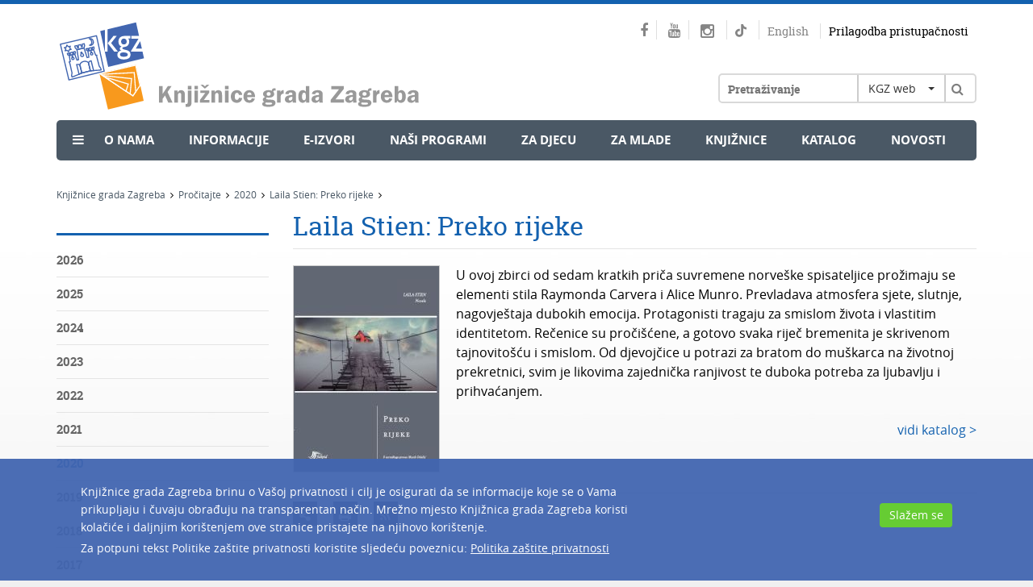

--- FILE ---
content_type: text/html; charset=utf-8
request_url: https://www.kgz.hr/hr/procitajte/2020/laila-stien-preko-rijeke/55662
body_size: 9209
content:




<!DOCTYPE html>
<!--[if lt IE 7]>      <html class="no-js lt-ie9 lt-ie8 lt-ie7"> <![endif]-->
<!--[if IE 7]>         <html class="no-js lt-ie9 lt-ie8"> <![endif]-->
<!--[if IE 8]>         <html class="no-js lt-ie9"> <![endif]-->
<!--[if gt IE 8]><!-->
<html class="no-js">
<!--<![endif]-->
<head>
<meta charset="utf-8">
<!--[if IE]>
    <meta http-equiv="X-UA-Compatible" content="IE=Edge,chrome=1">
<![endif]-->

	
	
		<title>Knjižnice grada Zagreba - Laila Stien: Preko rijeke</title>
	
		<meta name="keywords" content="Knjižnice grada Zagreba, kgz, knjižnica, Zagreb, Knjiznice grada Zagreba, katalog, OPAC" />
	
		<meta name="description" content="Knjižnica grada Zagreba su mreža narodnih knjižnica u Gradu Zagrebu. Stranice donose sve informacije o ustanovi, lokacijama i uvjetima korištenja knjižnica, građi, radnom vremenu, novostima i događanjima" />  
	  
	
	
	
	
	
	
	<base href="https://www.kgz.hr/">	
	<meta name="viewport" content="width=device-width, initial-scale=1">
	
		<link href="/cssbundle?v=Lhyr-pqQLpepBamD_ns7gh2aNgm0UsFTdSS4jfkePLg1" rel="stylesheet" type='text/css'/>
	
		<script type="text/javascript" src="/Scripts/js?v=mylVSImpFGCUx-J-vMswhhTVcSm86h2H3nbOgU5XFlE1"></script>
	
	
	
	<link rel="apple-touch-icon" sizes="57x57" href="icons/apple-touch-icon-57x57.png">
	<link rel="apple-touch-icon" sizes="60x60" href="icons/apple-touch-icon-60x60.png">
	<link rel="apple-touch-icon" sizes="72x72" href="icons/apple-touch-icon-72x72.png">
	<link rel="apple-touch-icon" sizes="76x76" href="icons/apple-touch-icon-76x76.png">
	<link rel="apple-touch-icon" sizes="114x114" href="icons/apple-touch-icon-114x114.png">
	<link rel="apple-touch-icon" sizes="120x120" href="icons/apple-touch-icon-120x120.png">
	<link rel="apple-touch-icon" sizes="144x144" href="icons/apple-touch-icon-144x144.png">
	<link rel="apple-touch-icon" sizes="152x152" href="icons/apple-touch-icon-152x152.png">
	<link rel="apple-touch-icon" sizes="180x180" href="icons/apple-touch-icon-180x180.png">
	<link rel="icon" type="image/png" href="icons/favicon-32x32.png" sizes="32x32">
	<link rel="icon" type="image/png" href="icons/favicon-194x194.png" sizes="194x194">
	<link rel="icon" type="image/png" href="icons/favicon-96x96.png" sizes="96x96">
	<link rel="icon" type="image/png" href="icons/android-chrome-192x192.png" sizes="192x192">
	<link rel="icon" type="image/png" href="icons/favicon-16x16.png" sizes="16x16">
	<link rel="manifest" href="icons/manifest.json">
	<meta name="msapplication-TileColor" content="#da532c">
	<meta name="msapplication-TileImage" content="icons/mstile-144x144.png">
	<meta name="theme-color" content="#ffffff">	
	
	

		<!-- Global site tag (gtag.js) - Google Analytics -->
	<script async src="https://www.googletagmanager.com/gtag/js?id=G-3QMB02EJPG"></script>
	<script>
	  window.dataLayer = window.dataLayer || [];
	  function gtag(){dataLayer.push(arguments);}
	  gtag('js', new Date());

	  gtag('config', 'G-3QMB02EJPG');
	</script>
	
	<style>
		@-webkit-keyframes rotation {
			from {
				-webkit-transform: rotate(0deg);
			}
			to {
				-webkit-transform: rotate(359deg);
			}
		}
	</style>
	
		
<!-- Go to www.addthis.com/dashboard to customize your tools -->
<script type="text/javascript" src="//s7.addthis.com/js/300/addthis_widget.js#pubid=ra-56af8035aff33c03" async="async"></script>

</head>
<body>

<!--[if lt IE 7]>
<p class="browsehappy">You are using an <strong>outdated</strong> browser. Please <a href="http://browsehappy.com/">upgrade your browser</a> to improve your experience.</p>
<![endif]--> 
			
	<div class="container">
		<div class="row">
			<div class="col-xs-12">
				<div class="header">
					
						<h1><a class="logo pull-left" href="hr"><img src="img/logo.svg" alt="" /></a></h1>
										
					<div class="right_header pull-right">
						
						<div class="social pull-right">
							<a href="https://www.facebook.com/knjiznicegradazagreba" target="_blank"><span class="fa fa-facebook"></span></a>
							<a href="https://www.youtube.com/user/KnjizniceZagreba" target="_blank"><span class="fa fa-youtube"></span></a>
							<a href="https://www.instagram.com/knjiznice_grada_zagreba" target="_blank" class="">
								<span class="fa fa-instagram"></span>
								
							</a>
							<a href="https://www.tiktok.com/@read_with_kgz" target="_blank">
								<svg class="tiktok" width="100%" height="100%" viewBox="0 0 16 18" version="1.1" xmlns="http://www.w3.org/2000/svg" xmlns:xlink="http://www.w3.org/1999/xlink" xml:space="preserve" xmlns:serif="http://www.serif.com/" style="fill-rule:evenodd;clip-rule:evenodd;stroke-linejoin:round;stroke-miterlimit:2;">
									<g transform="matrix(1,0,0,1,-16.224,-12.0305)">
										<path d="M25.517,25.058C25.465,26.43 24.309,27.531 22.893,27.531C22.569,27.531 22.259,27.473 21.973,27.368C22.259,27.473 22.569,27.531 22.893,27.531C24.309,27.531 25.465,26.43 25.517,25.058L25.522,12.806L27.812,12.806C28.033,13.971 28.741,14.97 29.721,15.595C29.721,15.595 29.721,15.596 29.722,15.596C30.404,16.031 31.217,16.284 32.09,16.284L32.09,16.965L32.09,16.965L32.09,19.341C30.468,19.341 28.965,18.833 27.739,17.973L27.739,24.185C27.739,27.288 25.156,29.812 21.981,29.812C20.755,29.812 19.617,29.434 18.682,28.792C18.681,28.792 18.681,28.791 18.68,28.791C17.196,27.772 16.224,26.088 16.224,24.185C16.224,21.082 18.807,18.558 21.981,18.558C22.245,18.558 22.503,18.579 22.757,18.613L22.757,19.337C19.861,19.403 17.487,21.568 17.171,24.333C17.487,21.569 19.861,19.404 22.757,19.338L22.757,21.734C22.512,21.659 22.252,21.615 21.981,21.615C20.531,21.615 19.352,22.768 19.352,24.185C19.352,25.172 19.925,26.029 20.762,26.46L20.762,26.46C21.127,26.647 21.541,26.755 21.981,26.755C23.398,26.755 24.553,25.654 24.606,24.282L24.61,12.031L27.738,12.031C27.738,12.296 27.765,12.555 27.812,12.806L25.522,12.806L25.517,25.058Z" style="fill:rgb(133 133 133);"/>
									</g>
								</svg>
							</a>
							
							
							<!--<a href="https://knjizevnipetak.tumblr.com/" target="_blank"><span class="fa fa-tumblr"></span></a>
							<a href="https://www.pinterest.com/knjizevnipetak/" target="_blank"><span class="fa fa-pinterest"></span></a>-->
							
							<a class="lang" href="en">English</a>
							
							<a class="impared" href="javascript:;" onclick="$('#frmPristupacnost').submit();">Prilagodba pristupačnosti</a>
						</div>
						
						<div class="clear"></div>   
						
		          		<div class="searchwrapper">
		          			
							<div class="klik"><a class="menu-button" href="#"><span class="fa fa-bars"></span></a></div>  
		          		
							<div class="search">  
								<div class="searchborder">
									<form id="frmSearch" method="post" action="https://www.kgz.hr/hr/rezultat-pretrage/18">
										<input type="text" name="pojam" id="pojam" class="searchbox" value="" placeholder="Pretraživanje" />
										
										<div class="select_header pull-left">
											<select id="whereToSearch" class="selectpicker">
												<option value="1">KGZ web</option>
												<option value="2">Kataloga</option>																				
											</select>
										</div>									
										
										<a class="searchbtn" href="javascript:void(0);" onclick="searchTerm();"><span class="fa fa-search"></span></a>
									</form>
								</div>					  
							</div>
							
						</div>											
						
					</div>
					
					<div class="clear"></div>
					
					<div class="menu ">
						<ul ><li style='margin-left:20px;'><span class='fa fa-bars'></span></li><li class='sub_show'><a  style='cursor:default;' href='javascript:void(0);'>O nama</a><div class='submenu'><ul><li><a href='https://www.kgz.hr/hr/o-nama/misija-vizija-i-strategija/222'>Misija, vizija i strategija</a></li><li><a href='https://www.kgz.hr/hr/o-nama/sluzbene-informacije/32431'>Službene informacije</a></li><li><a href='https://www.kgz.hr/hr/o-nama/godisnji-izvjestaji/43616'>Godišnji izvještaji</a></li><li><a href='https://www.kgz.hr/hr/o-nama/pravni-akti/8120'>Pravni akti</a></li><li><a href='https://www.kgz.hr/hr/o-nama/maticna-i-razvojna-sluzba/16569'>Matična i razvojna služba</a></li><li><a href='https://www.kgz.hr/hr/o-nama/partnerstva-i-clanstva/221'>Partnerstva i članstva</a></li><li><a href='https://www.kgz.hr/hr/o-nama/nagrade/32480'>Nagrade</a></li><li><a href='https://www.kgz.hr/hr/o-nama/nasa-izdanja/224'>Naša izdanja</a></li><li><a href='https://www.kgz.hr/hr/o-nama/kontakti-42166/42166'>Kontakti</a></li></ul></div></li><li class='sub_show'><a  style='cursor:default;' href='javascript:void(0);'>Informacije</a><div class='submenu'><ul><li><a href='https://www.kgz.hr/hr/informacije/upute-za-aplikaciju-ezaki/60686'>Upute za aplikaciju eZaKi</a></li><li><a href='https://www.kgz.hr/hr/informacije/upute-za-posudbu-citanje-i-slusanje-e-knjiga-i-zvucnih-e-knjiga/53172'> Upute za posudbu, čitanje i slušanje e-knjiga i zvučnih e-knjiga</a></li><li><a href='https://www.kgz.hr/hr/informacije/upisi-i-posudba-196/196'>Upisi i posudba</a></li><li><a href='https://www.kgz.hr/hr/informacije/pitanja-i-prijedlozi/521'>Pitanja i prijedlozi</a></li><li><a href='https://www.kgz.hr/hr/informacije/upute-za-koristenje-kataloga/35701'>Upute za korištenje kataloga</a></li><li><a href='https://www.kgz.hr/hr/informacije/radno-vrijeme-9186/9186'>Radno vrijeme</a></li><li><a href='https://www.kgz.hr/hr/informacije/cesta-pitanja-35932/35932'>Česta pitanja</a></li><li><a href='https://www.kgz.hr/hr/informacije/volontiranje/42078'>Volontiranje</a></li></ul></div></li><li class='sub_show'><a  style='cursor:default;' href='javascript:void(0);'>e-Izvori</a><div class='submenu'><ul><li><a href='https://www.kgz.hr/hr/e-izvori/zvucne-knjige-za-slijepe-i-slabovidne/37865'>Zvučne knjige za slijepe i slabovidne</a></li><li><a href='https://www.kgz.hr/hr/e-izvori/kalendar-godisnjica/226'>Kalendar godišnjica</a></li><li><a href='https://www.kgz.hr/hr/e-izvori/digitalizirana-zagrebacka-bastina/227'>Digitalizirana zagrebačka baština</a></li><li><a href='https://www.kgz.hr/hr/e-izvori/katalozi-drugih-knjiznica/476'>Katalozi drugih knjižnica</a></li><li><a href='https://www.kgz.hr/hr/e-izvori/linkovi/477'>Linkovi</a></li><li><a href='https://www.kgz.hr/hr/e-izvori/besplatne-eknjige-5189/5189'>Besplatne eKnjige</a></li><li><a href='https://www.kgz.hr/hr/e-izvori/virtualne-izlozbe-5306/5306'>Virtualne izložbe</a></li><li><a href='https://www.kgz.hr/hr/e-izvori/pitajte-knjiznicare/28575'>Pitajte knjižničare</a></li></ul></div></li><li class='sub_show'><a  style='cursor:default;' href='javascript:void(0);'>Naši programi</a><div class='submenu'><ul><li><a href='https://www.kgz.hr/hr/nasi-programi/kalendar-dogadjanja/16503'>Kalendar događanja</a></li><li><a href='https://www.kgz.hr/hr/nasi-programi/projekti-16507/16507'>Projekti</a></li><li><a href='https://www.kgz.hr/hr/nasi-programi/tribine/16508'>Tribine</a></li><li><a href='https://www.kgz.hr/hr/nasi-programi/citateljski-klubovi-16509/16509'>Čitateljski klubovi</a></li><li><a href='https://www.kgz.hr/hr/nasi-programi/mjesec-hrvatske-knjige-16510/16510'>Mjesec hrvatske knjige</a></li></ul></div></li><li ><a  href='https://www.kgz.hr/hr/za-djecu-40267/40267'>Za djecu</a></li><li ><a  href='https://www.kgz.hr/hr/za-mlade-40268/40268'>Za mlade</a></li><li ><a  href='https://www.kgz.hr/hr/knjiznice/45'>Knjižnice</a></li><li ><a  href='https://www.kgz.hr/hr/katalog-16501/16501' target='_blank'>Katalog</a></li><li ><a  href='https://www.kgz.hr/hr/novosti/21'>Novosti</a></li></ul>
					</div>					
					
					<ul class='flexnav izbornik1' data-breakpoint='2000'><li class='lang_sub'><a href='en'>English</a></li><li class='impared_sub'><a href='javascript:;' onclick="$('#frmPristupacnost').submit();">Prilagodba pristupačnosti</a></li><li ><a  style='cursor:default;' href='javascript:void(0);'>O nama</a><ul><li><a href='https://www.kgz.hr/hr/o-nama/misija-vizija-i-strategija/222'>Misija, vizija i strategija</a></li><li><a href='https://www.kgz.hr/hr/o-nama/sluzbene-informacije/32431'>Službene informacije</a></li><li><a href='https://www.kgz.hr/hr/o-nama/godisnji-izvjestaji/43616'>Godišnji izvještaji</a></li><li><a href='https://www.kgz.hr/hr/o-nama/pravni-akti/8120'>Pravni akti</a></li><li><a href='https://www.kgz.hr/hr/o-nama/maticna-i-razvojna-sluzba/16569'>Matična i razvojna služba</a></li><li><a href='https://www.kgz.hr/hr/o-nama/partnerstva-i-clanstva/221'>Partnerstva i članstva</a></li><li><a href='https://www.kgz.hr/hr/o-nama/nagrade/32480'>Nagrade</a></li><li><a href='https://www.kgz.hr/hr/o-nama/nasa-izdanja/224'>Naša izdanja</a></li><li><a href='https://www.kgz.hr/hr/o-nama/kontakti-42166/42166'>Kontakti</a></li></ul><span class='touch-button'></span></li><li ><a  style='cursor:default;' href='javascript:void(0);'>Informacije</a><ul><li><a href='https://www.kgz.hr/hr/informacije/upute-za-aplikaciju-ezaki/60686'>Upute za aplikaciju eZaKi</a></li><li><a href='https://www.kgz.hr/hr/informacije/upute-za-posudbu-citanje-i-slusanje-e-knjiga-i-zvucnih-e-knjiga/53172'> Upute za posudbu, čitanje i slušanje e-knjiga i zvučnih e-knjiga</a></li><li><a href='https://www.kgz.hr/hr/informacije/upisi-i-posudba-196/196'>Upisi i posudba</a></li><li><a href='https://www.kgz.hr/hr/informacije/pitanja-i-prijedlozi/521'>Pitanja i prijedlozi</a></li><li><a href='https://www.kgz.hr/hr/informacije/upute-za-koristenje-kataloga/35701'>Upute za korištenje kataloga</a></li><li><a href='https://www.kgz.hr/hr/informacije/radno-vrijeme-9186/9186'>Radno vrijeme</a></li><li><a href='https://www.kgz.hr/hr/informacije/cesta-pitanja-35932/35932'>Česta pitanja</a></li><li><a href='https://www.kgz.hr/hr/informacije/volontiranje/42078'>Volontiranje</a></li></ul><span class='touch-button'></span></li><li ><a  style='cursor:default;' href='javascript:void(0);'>e-Izvori</a><ul><li><a href='https://www.kgz.hr/hr/e-izvori/zvucne-knjige-za-slijepe-i-slabovidne/37865'>Zvučne knjige za slijepe i slabovidne</a></li><li><a href='https://www.kgz.hr/hr/e-izvori/kalendar-godisnjica/226'>Kalendar godišnjica</a></li><li><a href='https://www.kgz.hr/hr/e-izvori/digitalizirana-zagrebacka-bastina/227'>Digitalizirana zagrebačka baština</a></li><li><a href='https://www.kgz.hr/hr/e-izvori/katalozi-drugih-knjiznica/476'>Katalozi drugih knjižnica</a></li><li><a href='https://www.kgz.hr/hr/e-izvori/linkovi/477'>Linkovi</a></li><li><a href='https://www.kgz.hr/hr/e-izvori/besplatne-eknjige-5189/5189'>Besplatne eKnjige</a></li><li><a href='https://www.kgz.hr/hr/e-izvori/virtualne-izlozbe-5306/5306'>Virtualne izložbe</a></li><li><a href='https://www.kgz.hr/hr/e-izvori/pitajte-knjiznicare/28575'>Pitajte knjižničare</a></li></ul><span class='touch-button'></span></li><li ><a  style='cursor:default;' href='javascript:void(0);'>Naši programi</a><ul><li><a href='https://www.kgz.hr/hr/nasi-programi/kalendar-dogadjanja/16503'>Kalendar događanja</a></li><li><a href='https://www.kgz.hr/hr/nasi-programi/projekti-16507/16507'>Projekti</a></li><li><a href='https://www.kgz.hr/hr/nasi-programi/tribine/16508'>Tribine</a></li><li><a href='https://www.kgz.hr/hr/nasi-programi/citateljski-klubovi-16509/16509'>Čitateljski klubovi</a></li><li><a href='https://www.kgz.hr/hr/nasi-programi/mjesec-hrvatske-knjige-16510/16510'>Mjesec hrvatske knjige</a></li></ul><span class='touch-button'></span></li><li ><a  href='https://www.kgz.hr/hr/za-djecu-40267/40267'>Za djecu</a></li><li ><a  href='https://www.kgz.hr/hr/za-mlade-40268/40268'>Za mlade</a></li><li ><a  href='https://www.kgz.hr/hr/knjiznice/45'>Knjižnice</a></li><li ><a  href='https://www.kgz.hr/hr/katalog-16501/16501' target='_blank'>Katalog</a></li><li ><a  href='https://www.kgz.hr/hr/novosti/21'>Novosti</a></li></ul>	
				</div>			
				
			</div>
		</div>
		
	</div>
	
	
	
        
    
    <div class="container">
		<div class="row">
			<div class="col-xs-12">
				<div class="breadcrumbs">
					<ul itemprop="breadcrumb">	
						<li typeof="v:Breadcrumb"><a property="v:title" rel="v:url" href="https://www.kgz.hr/hr/">Knjižnice grada Zagreba</a><span class='fa fa-angle-right'></span></li><li typeof="v:Breadcrumb"><a property="v:title" rel="v:url" href="https://www.kgz.hr/hr/procitajte/547">Pročitajte</a><span class='fa fa-angle-right'></span></li><li typeof="v:Breadcrumb"><a property="v:title" rel="v:url" href="https://www.kgz.hr/hr/procitajte/2020/54926">2020</a><span class='fa fa-angle-right'></span></li><li typeof="v:Breadcrumb"><a property="v:title" rel="v:url" href="https://www.kgz.hr/hr/procitajte/2020/laila-stien-preko-rijeke/55662">Laila Stien: Preko rijeke</a><span class='fa fa-angle-right'></span></li>					
						
					</ul>
				</div>
			</div>
		</div>
		<div class="row">
			
			
				<div class="col-xs-12 col-md-3">
					<div class="social_pod">					
					</div>
					<div class="submenu_pod">
						<ul><li><a class=' ' href='https://www.kgz.hr/hr/procitajte/2026/72295'>2026</a></li><li><a class=' ' href='https://www.kgz.hr/hr/procitajte/2025-68780/68780'>2025</a></li><li><a class=' ' href='https://www.kgz.hr/hr/procitajte/2024-65465/65465'>2024</a></li><li><a class=' ' href='https://www.kgz.hr/hr/procitajte/2023-62254/62254'>2023</a></li><li><a class=' ' href='https://www.kgz.hr/hr/procitajte/2022-59543/59543'>2022</a></li><li><a class=' ' href='https://www.kgz.hr/hr/procitajte/2021-57181/57181'>2021</a></li><li><a class='active' href='https://www.kgz.hr/hr/procitajte/2020/54926'>2020</a></li><li><a class=' ' href='https://www.kgz.hr/hr/procitajte/2019/50626'>2019</a></li><li><a class=' ' href='https://www.kgz.hr/hr/procitajte/2018-42281/42281'>2018</a></li><li><a class=' ' href='https://www.kgz.hr/hr/procitajte/2017/35935'>2017</a></li><li><a class=' ' href='https://www.kgz.hr/hr/procitajte/2016/28539'>2016</a></li><li><a class=' ' href='https://www.kgz.hr/hr/procitajte/2015/14225'>2015</a></li><li><a class=' ' href='https://www.kgz.hr/hr/procitajte/2014/10310'>2014</a></li><li><a class=' ' href='https://www.kgz.hr/hr/procitajte/2013/7490'>2013</a></li><li><a class=' ' href='https://www.kgz.hr/hr/procitajte/2012/5041'>2012</a></li><li><a class=' ' href='https://www.kgz.hr/hr/procitajte/2011/2009'>2011</a></li><li><a class=' ' href='https://www.kgz.hr/hr/procitajte/2010/548'>2010</a></li></ul>
					</div>
				</div>
				
			
			<div class="col-xs-12 col-md-9">
				<div class="content">
				
				<div class="header_print">
					<img src="img/logo-print.jpg" alt="" />
				</div>  	
					
							
				
					<h1>Laila Stien: Preko rijeke</h1>
					
					<div class='galimgWrap'><a class='showGalImg autorImg' href='UserDocsImages///Novi%20naslovi/2020/preko_rijeke.jpg?width=800'><img class='slika_sub img-responsive' src='UserDocsImages///Novi%20naslovi/2020/preko_rijeke.jpg' alt='' /></a></div>
					
					
					U ovoj zbirci od sedam kratkih priča suvremene norveške spisateljice prožimaju se elementi stila Raymonda Carvera i Alice Munro. Prevladava atmosfera sjete, slutnje, nagovještaja dubokih emocija. Protagonisti tragaju za smislom života i vlastitim identitetom. Rečenice su pročišćene, a gotovo svaka riječ bremenita je skrivenom tajnovitošću i smislom. Od djevojčice u potrazi za bratom do muškarca na životnoj prekretnici, svim je likovima zajednička ranjivost te duboka potreba za ljubavlju i prihvaćanjem.<br>
&nbsp;
<div style="text-align: right;"><a href="https://katalog.kgz.hr/pagesResults/bibliografskiZapis.aspx?selectedId=995002076" target="_blank">vidi katalog &gt;</a></div>
<div class='program_gallery'></div>
					
					
					<div class="submenu_share">
						<div style="clear:both;"></div>
						<!-- Go to www.addthis.com/dashboard to customize your tools -->
						<div class="addthis_toolbox addthis_default_style"  style="float:left;"><a class="ico_foo addthis_button"><span class="fa fa-share-alt"></span></a></div>
						<a href="javascript:;" onclick="printUFrame()" class="ico_foo"><span class="fa fa-print"></span></a>

						<iframe name="print_frame" width="0" height="0" frameborder="0" src="about:blank"></iframe>
					
					<script>
						function printUFrame(){
							window.frames["print_frame"].document.body.innerHTML= "<style>body {font-family:'Arial';font-size:12px;} .header_print{display:none;} #content {font-size:12px !important;}</style><img src='https://www.kgz.hr/img/logo.svg'><br /><br /><br /><br />" + $(".content").html();
						    window.frames["print_frame"].window.focus();
						    window.frames["print_frame"].window.print();										
						}
					</script>
										
						<a class="ico_foo" href="https://www.kgz.hr/hr/rss/692"><span class="fa fa-rss"></span></a> 
						<div class="clear"></div>
						<div class="fb" style="margin-top: 20px;">
						<div id="fb-root" style="float:left;"></div><script src="https://connect.facebook.net/en_US/all.js#appId=247303528629081&amp;xfbml=1 <https://connect.facebook.net/en_US/all.js#appId=247303528629081&amp;xfbml=1>"></script><fb:like href="https://www.kgz.hr/hr/procitajte/2020/laila-stien-preko-rijeke/55662" send="false" width="450" show_faces="true" font=""></fb:like>
						</div>
					
					</div>
												
				</div>
			</div>			
		</div>
	</div>
    
	
    
    
    
	<div class="footer">
		<div class="container">
			<div class="row">
				<div class='col-xs-12 col-md-3 col-sm-3'><div class='naslov_footer'>Knjižnice grada Zagreba</div><ul><li><a href='https://www.kgz.hr/hr/footer/knjiznice-grada-zagreba/o-nama-16521/16521'>O nama</a></li><li><a href='https://www.kgz.hr/hr/footer/knjiznice-grada-zagreba/hrvatski-centar-za-djecju-knjigu-16522/16522'>Hrvatski centar za dječju knjigu</a></li><li><a href='https://www.kgz.hr/hr/footer/knjiznice-grada-zagreba/nasa-izdanja-16523/16523'>Naša izdanja</a></li><li><a href='https://www.kgz.hr/hr/footer/knjiznice-grada-zagreba/partnerstva-i-clanstva-16524/16524'>Partnerstva i članstva</a></li><li><a href='https://www.kgz.hr/hr/footer/knjiznice-grada-zagreba/kontakti-16526/16526'>Kontakti</a></li><li><a href='https://www.kgz.hr/hr/footer/knjiznice-grada-zagreba/mapa-weba-16560/16560'>Mapa weba</a></li></ul></div><div class='col-xs-12 col-md-3 col-sm-3'><div class='naslov_footer'>Vodič za korisnike</div><ul><li><a href='https://www.kgz.hr/hr/footer/vodic-za-korisnike/upisi-i-posudba-16527/16527'>Upisi i posudba</a></li><li><a href='https://www.kgz.hr/hr/footer/vodic-za-korisnike/pravila-knjiznica-grada-zagreba/16529'>Pravila Knjižnica grada Zagreba</a></li><li><a href='https://www.kgz.hr/hr/footer/vodic-za-korisnike/cjenik-usluga-28886/28886'>Cjenik usluga</a></li><li><a href='https://www.kgz.hr/hr/footer/vodic-za-korisnike/mreza-knjiznica/16530'>Mreža knjižnica</a></li><li><a href='https://www.kgz.hr/hr/footer/vodic-za-korisnike/upute-za-pretrazivanje-kataloga-16531/16531'>Upute za pretraživanje kataloga</a></li><li><a href='https://www.kgz.hr/hr/footer/vodic-za-korisnike/obavijest-o-privatnosti-57894/57894'>Obavijest o privatnosti</a></li><li><a href='https://www.kgz.hr/hr/footer/vodic-za-korisnike/izjava-o-pristupacnosti/56513'>Izjava o pristupačnosti</a></li><li><a href='https://www.kgz.hr/hr/footer/vodic-za-korisnike/english/16533'>English</a></li></ul></div><div class='col-xs-12 col-md-3 col-sm-3'><div class='naslov_footer'>Projekti</div><ul><li><a href='https://www.kgz.hr/hr/footer/projekti-16519/sf-knjiznica-16534/16534'>SF knjižnica</a></li><li><a href='https://www.kgz.hr/hr/footer/projekti-16519/65-plus-16535/16535'>65 plus</a></li><li><a href='https://www.kgz.hr/hr/footer/projekti-16519/knjigom-do-krova-16536/16536'>Knjigom do krova</a></li><li><a href='https://www.kgz.hr/hr/footer/projekti-16519/knjiznica-sirom-otvorenih-vrata-16537/16537'>Knjižnica širom otvorenih vrata</a></li><li><a href='https://www.kgz.hr/hr/footer/projekti-16519/ostali-projekti/16538'>Ostali projekti</a></li></ul></div><div class='col-xs-12 col-md-3 col-sm-3'><div class='naslov_footer'>Za knjižničare</div><ul><li><a href='https://www.kgz.hr/hr/footer/za-knjiznicare-16520/maticna-i-razvojna-sluzba-16539/16539'>Matična i razvojna služba</a></li><li><a href='https://www.kgz.hr/hr/footer/za-knjiznicare-16520/informativni-utorak-16540/16540'>Informativni utorak</a></li><li><a href='https://www.kgz.hr/hr/footer/za-knjiznicare-16520/informativna-srijeda-16541/16541'>Informativna srijeda</a></li><li><a href='https://www.kgz.hr/hr/footer/za-knjiznicare-16520/interni-cetvrtak-16542/16542'>Interni četvrtak</a></li><li><a href='https://www.kgz.hr/hr/footer/za-knjiznicare-16520/zbirka-bdi-16543/16543'>Zbirka BDI</a></li><li><a href='https://www.kgz.hr/hr/footer/za-knjiznicare-16520/medjuknjiznicna-posudba-16544/16544'>Međuknjižnična posudba</a></li><li><a href='https://www.kgz.hr/hr/footer/za-knjiznicare-16520/knjiznica-hr/16545'>Knjižnica.hr</a></li></ul></div>
			</div>
		</div>
	</div>
	
	<div class="footer_social">
		<div class="container">
			<div class="row">
				<div class='col-xs-12'>	<div class='row'>		<div class='col-xs-12 col-sm-6 pedeset'>			<div class='select_links pull-left'>				<select onchange='document.location.href = $(this).val();' class='selectpicker'>					<option disabled selected>Knjižnice grada Zagreba</option>					<option value='https://www.kgz.hr/hr/o-nama/misija-vizija-i-strategija/222'>O nama</option>					<option value='https://www.kgz.hr/hr/knjiznice/hrvatski-centar-za-djecju-knjigu/2903'>Hrvatski centar za dječju knjigu</option>					<option value='https://www.kgz.hr/hr/o-nama/nasa-izdanja/224'>Naša izdanja</option>					<option value='https://www.kgz.hr/hr/o-nama/partnerstva-i-clanstva/221'>Partnerstva</option>					<option value='https://www.kgz.hr/hr/root/hr/stranice/o-nama/clanstva-771/771'>Članstva</option>					<option value='https://www.kgz.hr/hr/informacije/pitanja-i-prijedlozi/521'>Kontakti</option>					<option value='https://www.kgz.hr/hr/mapa-weba-16558/16559'>Mapa weba</option>				</select>			</div>		</div>		<div class='col-xs-12 col-sm-6 pedeset'>			<div class='select_links pull-left'>				<select onchange='document.location.href = $(this).val();' class='selectpicker'>					<option disabled selected>Vodič za korisnike</option>					<option value='https://www.kgz.hr/hr/informacije/upisi-i-posudba-196/196'>Upisi i posudba</option>					<option value='https://www.kgz.hr/hr/footer/vodic-za-korisnike/cjenik-usluga-28886/28886'>Cjenik usluga</option>					<option value='https://www.kgz.hr/UserDocsImages/Pravila_Knji%C5%BEnicagradaZagreba_2013.doc'>Pravila Knjižnica grada Zagreba</option>					<option value='https://www.kgz.hr/hr/knjiznice/45'>Mapa knjižnica</option>					<option value='https://katalog.kgz.hr/pagesMisc/upute.aspx'>Upute za pretraživanje kataloga</option>					<option value='https://www.kgz.hr/hr/footer/vodic-za-korisnike/obavijest-o-privatnosti-57894/57894'>Obavijest o privatnosti</option>					<option value='https://www.kgz.hr/hr/footer/vodic-za-korisnike/izjava-o-pristupacnosti/56513'>Izjava o pristupačnosti</option>					<option value='https://www.kgz.hr/hr/about-us/zagreb-city-libraries-today/523'>English</option>				</select>			</div>		</div>		<div class='col-xs-12 col-sm-6 pedeset'>			<div class='select_links pull-left'>				<select onchange='document.location.href = $(this).val();' class='selectpicker'>					<option disabled selected>Projekti</option>					<option value='https://www.kgz.hr/hr//7920'>SF knjižnica</option>					<option value='https://www.kgz.hr/hr/65-plus-1296/1296'>65 plus</option>					<option value='https://beskucnik.kgz.hr/'>Knjigom do krova</option>					<option value='https://www.kgz.hr/hr/knjiznica-sirom-otvorenih-vrata-5993/5993'>Knjižnica širom otvorenih vrata</option>					<option value='https://www.kgz.hr/hr/footer/projekti-16519/ostali-projekti/16538'>Ostali projekti</option>				</select>			</div>		</div>		<div class='col-xs-12 col-sm-6 pedeset'>			<div class='select_links pull-left'>				<select onchange='document.location.href = $(this).val();' class='selectpicker'>					<option disabled selected>Za knjižničare</option>					<option value='https://www.kgz.hr/hr/knjiznice/maticna-i-razvojna-sluzba-knjiznica-grada-zagreba/2899'>Matična služba</option>					<option value='https://www.kgz.hr/hr/za-knjiznicare/informativni-utorak/2019'>Informativni utorak</option>					<option value='https://www.kgz.hr/hr/za-knjiznicare/informativna-srijeda/2020'>Informativna srijeda</option>					<option value='https://www.kgz.hr/hr/za-knjiznicare/interni-cetvrtak/2021'>Interni četvrtak</option>					<option value='https://www.kgz.hr/hr/knjiznice/gradska-knjiznica-zbirka-bdi/835'>Zbirka BDI</option>					<option value='https://www.kgz.hr/hr/informacije/upisi-i-posudba-196/medjuknjiznicna-posudba/2203'>Međuknjižnična posudba</option>					<option value='https://www.knjiznica.hr/home.php'>Knjižnica.hr</option>				</select>			</div>		</div>	</div></div>		
				<div class="col-xs-12">
					<a class="facebook" target="_blank" href="https://www.facebook.com/knjiznicegradazagreba"><span class="fa fa-facebook"></span></a>
					<a class="youtube" target="_blank" href="https://www.youtube.com/user/KnjizniceZagreba"><span class="fa fa-youtube"></span></a>
					<a class="youtube" href="https://www.instagram.com/knjiznice_grada_zagreba" target="_blank">
						<img class="instagram" src="../img/instagram_lila.svg">
					</a>
					<a class="youtube" href="https://www.tiktok.com/@read_with_kgz" target="_blank">
						<img class="instagram" src="../img/tiktok-lila.svg">
					</a>
					<!--<a class="tumblr" target="_blank" href="http://knjizevnipetak.tumblr.com/"><span class="fa fa-tumblr"></span></a>
					<a class="pinterest" target="_blank" href="https://www.pinterest.com/knjizevnipetak/"><span class="fa fa-pinterest"></span></a>-->															
		
					<div class="copyright">© 2026 Knjižnice grada Zagreba</div>
				</div>
			</div>

		</div>
	</div>	
	
	
	<div class="cookie-banner">
		<div class="cb-container center">
		
		<div class="cb-col"><h2>Knjižnice grada Zagreba brinu o Vašoj privatnosti i cilj je osigurati da se informacije koje se o Vama prikupljaju i čuvaju obrađuju na transparentan način. Mrežno mjesto Knjižnica grada Zagreba koristi kolačiće i daljnjim korištenjem ove stranice pristajete na njihovo korištenje.</h2>
			<p> Za potpuni tekst Politike zaštite privatnosti koristite sljedeću poveznicu: <a href="https://www.kgz.hr/UserDocsImages/obavijest o privatnosti_web_2021.docx">Politika zaštite privatnosti</a></p></div>
			<div class="cb-col">
				<button type="button" class="cb-btn agree-button">Slažem se</button>				
			</div>
		</div>
	</div>
 
	
	<form name="frmPristupacnost" id="frmPristupacnost" method="post">
		<input type="hidden" name="changePristupacnost" value="yes">
	</form>
	
	



	
					
</body>
</html>
